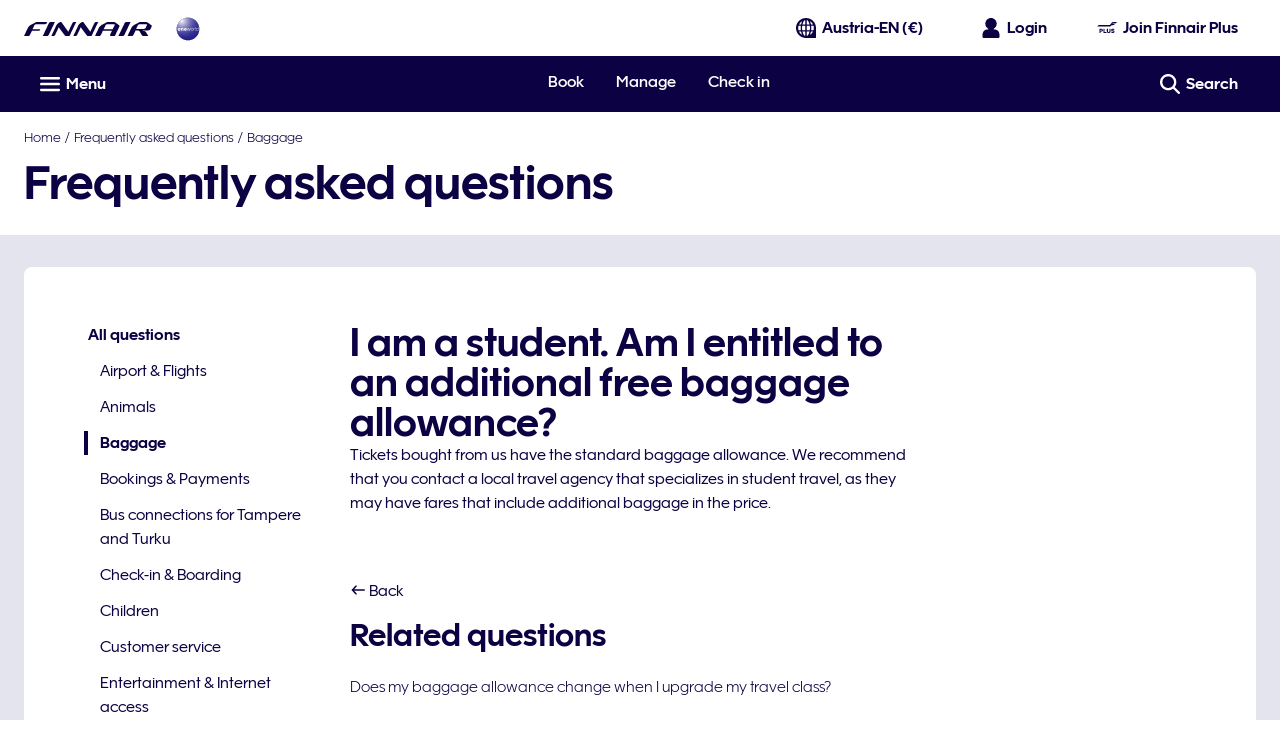

--- FILE ---
content_type: application/x-javascript
request_url: https://cdn.finnair.com/finnair-com-ux/lambda/prod/browser/chunk-JXCN5K73.js
body_size: 11585
content:
import{a as Ei,b as Ni,c as Mi,d as Pi}from"./chunk-6FQRVHRI.js";import{b as wi,e as Ai}from"./chunk-KNJWNS4V.js";import{va as Li}from"./chunk-WYDA3ICJ.js";import{Zc as xi,fd as Si,we as Ii,xe as Oi}from"./chunk-3TCTQGD6.js";import{q as le}from"./chunk-LUCTDK35.js";import{$j as jt,$k as ti,$s as se,$t as gi,A as G,Ab as u,Ac as ht,Ad as Ct,Ar as pi,Ba as ee,Bc as fe,Br as mi,Ca as ct,Cc as Oe,Cu as _i,Db as te,Dk as Xt,Eb as ft,Ef as Et,En as R,Fa as p,Fj as Vt,Gb as ut,Gd as xt,Gn as je,Hg as Nt,Hn as Ke,Hu as vi,Im as oi,In as E,Ja as F,K as lt,Ka as k,Kc as m,Lb as r,Lc as c,Lh as Rt,M as et,Mb as a,Mc as oe,N as $,Nb as s,Nc as _t,Nm as Be,Nr as qe,Ob as y,Oc as vt,Pr as ci,Pu as Ti,Qg as ue,Qu as bi,Rg as Pe,Sb as T,Sk as Zt,T as me,Tb as b,Td as ot,Ti as A,Ub as it,Vb as B,Vl as ke,Vr as di,Wm as ni,Xa as Te,Xb as M,Xk as ei,Xm as ze,Xs as He,Y as _e,Yb as f,Yk as Fe,Ys as Qe,Zb as gt,Zj as Yt,_a as be,_b as Ce,_j as Gt,a as V,ac as xe,aj as I,au as yi,b as Y,ba as q,bc as Se,cc as Le,cl as ii,cn as ri,dh as P,dj as kt,dn as Ue,ea as pt,ed as Ee,ee as z,ef as ne,eh as Mt,en as ai,f as nt,fc as ie,fd as Ne,ff as St,gc as yt,gd as C,gh as we,gj as Bt,gk as Kt,gn as Ve,ha as ce,hc as de,hh as Pt,i as J,ii as re,in as Ye,jb as n,jk as qt,k as rt,kc as h,kh as wt,kj as K,kn as Ge,la as mt,lc as L,ld as Tt,lh as Ae,li as ae,m as X,mc as v,md as x,mh as Re,mk as Wt,n as ge,nc as Ie,nj as zt,ns as We,nu as hi,o as ye,oi as Dt,pt as fi,qf as Lt,qk as Ht,r as at,ri as De,rt as ui,sa as ve,ta as N,ti as w,tk as Qt,u as he,ui as j,v as st,va as W,vb as _,vd as bt,vf as It,vh as At,vk as Jt,wb as dt,wd as Me,wi as $t,xa as Z,xi as Ft,xj as Ut,z as g,za as tt,zf as Ot,zk as $e,zn as si,zr as li,zv as Ci}from"./chunk-QIDEH5F4.js";var ro={top:[],main:[],bottom:[],template:""},Je=(()=>{class t{constructor(){this.cmsDataService=p(De),this.languageService=p(w),this.router=p(Fe),this.currentRoute$=new ye(1),this.subscriptions=new J,this.subscriptions.add(this.router.events.pipe($(e=>e instanceof Zt),q(),g(({url:e})=>e),ve(this.router.url)).subscribe(this.currentRoute$))}ngOnDestroy(){this.subscriptions=re(this.subscriptions)}getMenuItemsForProfileType(e){let i=e===A.FPLUS?"fragments.plusNavigation.url":"fragments.accountNavigation.url";return this.fetchMenu(i)}getActiveMenuItemTitle(e){if(e)return e.pipe(g(i=>((i||[]).find(o=>o.active)||{}).teaserTitle||""))}fetchMenu(e){return G([this.languageService.translate(e).pipe(N(i=>i?this.cmsDataService.getFragmentJson(i):he(ro))),this.currentRoute$]).pipe(g(([i,o])=>(i.top.forEach(d=>{d.active=d.link===o.replace(/\?.*|(#.*)$/,"")}),i.top.filter(({link:d})=>!d.includes(R.TIER_PROGRESS_AND_BENEFITS)))),q(),z())}static{this.\u0275fac=function(i){return new(i||t)}}static{this.\u0275prov=ee({token:t,factory:t.\u0275fac})}}return t})();var S={};nt(S,{fetchTrips:()=>Di,setTrips:()=>Ri});var Ri=ue("[TripActions] SetTrips",Pe()),Di=ue("[TripActions] FetchTrips"),On=void 0;var Xe={};nt(Xe,{setDismissed:()=>$i});var $i=ue("[MilestoneActions] setDismissed",Pe()),Nn=void 0;var pe=(()=>{class t{constructor(){this.http=p(xt),this.orderPreviewsService=p(wi),this.store$=p(P),this.configService=p(ae),this.accessToken$=this.store$.pipe(zt(),ce(Boolean)),this.profile$=this.store$.pipe(K(),ce(Boolean))}getTrips(){return this.orderPreviewsService.getUpcomingTrips().pipe(g(e=>this.mapFetchOrderPreviewsResponse(e.orderPreviews,e.locations)),z())}addTrip(e){return G([this.accessToken$,this.profile$]).pipe(N(([i,o])=>{let d=`${this.configService.cfg.bookingServiceUrl}/booking/${e}/${o.lastname}/addFrequentFlyer`,U=this.configService.cfg.bookingServiceApiKey,Q={headers:new Ct({oauth_token:i,"X-Api-Key":U,"Content-Type":"application/json"})},Ze={firstName:o.firstname,frequentFlyerNumber:o.memberNumber};return this.http.post(d,Ze,Q)}),g(i=>{if(i.status.message==="OK")return i;throw new Error("Error when adding booking")}),me(i=>st(()=>i)))}verifyAddedTrip(e){return this.getTrips().pipe(Z(i=>{this.store$.dispatch(S.setTrips({trips:i,status:E.OK}))}),g(i=>i.some(o=>o.recLoc===e)),me(()=>(this.store$.dispatch(S.setTrips({trips:[],status:E.ERROR})),he(!1))))}mapFetchOrderPreviewsResponse(e,i){return e?.map(o=>({passengers:[{lastName:o.lastName}],journeys:this.mapBoundPreviewsToJourneys(o,i),lastName:o.lastName,recLoc:o.id}))||[]}mapBoundPreviewsToJourneys(e,i){return e.bounds?.map(o=>{let d=i[o.departure.locationCode],U=i[o.arrival.locationCode];return{passengerAmount:e.numberOfTravelers,departure:{airport:o.departure.locationCode,airportName:d.name,municipality:d.cityName,scheduledDateTime:o.departure.dateTime},arrival:{airport:o.arrival.locationCode,airportName:U.name,municipality:U.cityName,scheduledDateTime:o.arrival.dateTime},recLoc:e.id}})||[]}static{this.\u0275fac=function(i){return new(i||t)}}static{this.\u0275prov=ee({token:t,factory:t.\u0275fac})}}return t})();var po=["expandNav"],Fi=t=>({menuItems:t}),mo=(t,l)=>({"active nordic-blue-900-text bold-type link-hover":t,"nordic-blue-900-text":l});function co(t,l){t&1&&it(0)}function fo(t,l){if(t&1&&(a(0,"nav"),m(1,"async"),a(2,"ul",6),u(3,co,1,0,"ng-container",7),s()()),t&2){let e=f().ngIf,i=f(),o=ie(3);te("aria-label",c(1,3,i.activeMenuItemTitle$)),n(3),r("ngTemplateOutlet",o)("ngTemplateOutletContext",fe(5,Fi,e))}}function uo(t,l){t&1&&it(0)}function go(t,l){if(t&1&&(a(0,"fin-expand",8,1)(2,"div",9)(3,"div",10)(4,"div",11),h(5),m(6,"async"),s()(),y(7,"fcom-icon",12),m(8,"async"),s(),a(9,"div",13)(10,"nav"),m(11,"async"),a(12,"ul",14),u(13,uo,1,0,"ng-container",7),s()()()()),t&2){let e=ie(1),i=f().ngIf,o=f(),d=ie(3);r("key","loyalty-section-nav")("id","loyalty-section-mobile-nav"),n(5),v(" ",c(6,9,o.activeMenuItemTitle$)," "),n(2),de("rotate-active",c(8,11,e.isOpen$)),r("name",o.SvgLibraryIcon.CHEVRON_DOWN),n(3),te("aria-label",c(11,13,o.activeMenuItemTitle$)),n(3),r("ngTemplateOutlet",d)("ngTemplateOutletContext",fe(15,Fi,i))}}function yo(t,l){if(t&1&&(a(0,"div",3),u(1,fo,4,7,"nav",4)(2,go,14,17,"fin-expand",5),s()),t&2){let e=f();de("dn-laptop-down",!e.mobile)("dn-laptop-up",e.mobile),n(),r("ngIf",!e.mobile),n(),r("ngIf",e.mobile)}}function ho(t,l){if(t&1&&y(0,"fcom-icon",18),t&2){let e=f(3);r("name",e.SvgLibraryIcon.EXTERNAL_TAB)}}function _o(t,l){if(t&1){let e=B();a(0,"li")(1,"a",16),M("click",function(){let o=F(e).$implicit,d=f(2);return k(d.mobile?d.toggleDetails(o.external):null)}),h(2),u(3,ho,1,1,"fcom-icon",17),s()()}if(t&2){let e=l.$implicit;n(),r("ngClass",Oe(7,mo,e.active,!e.active))("finLink",e.link)("external",e.external),te("aria-current",e.active?"page":null)("target",e.openInNewTab?"_blank":""),n(),v(" ",e.teaserTitle," "),n(),r("ngIf",e.external)}}function vo(t,l){if(t&1&&u(0,_o,4,10,"li",15),t&2){let e=l.menuItems;r("ngForOf",e)}}var ki=(()=>{class t{constructor(){this.loyaltyNavigationService=p(Je),this.SvgLibraryIcon=ne,this.mobile=!1,this.profileType=A.FPLUS}ngOnInit(){this.profileType!==A.CORPORATE&&this.profileType!==A.FINNAIR_ACCOUNT&&(this.menuItems$=this.loyaltyNavigationService.getMenuItemsForProfileType(this.profileType)),this.activeMenuItemTitle$=this.loyaltyNavigationService.getActiveMenuItemTitle(this.menuItems$)}toggleDetails(e){!e&&this.expandNav&&this.expandNav.toggleDetails()}static{this.\u0275fac=function(i){return new(i||t)}}static{this.\u0275cmp=_({type:t,selectors:[["fin-loyalty-section-navigation"]],viewQuery:function(i,o){if(i&1&&xe(po,5),i&2){let d;Se(d=Le())&&(o.expandNav=d.first)}},inputs:{mobile:"mobile",profileType:"profileType"},standalone:!1,decls:4,vars:3,consts:[["itemList",""],["expandNav",""],["data-elastic-exclude","",3,"dn-laptop-down","dn-laptop-up",4,"ngIf"],["data-elastic-exclude",""],[4,"ngIf"],["class","loyalty-nav-accordion relative block fill padding-left-gutter padding-right-gutter",3,"key","id",4,"ngIf"],[1,"no-list-style","ps-large-bottom","nordic-blue-900-text"],[4,"ngTemplateOutlet","ngTemplateOutletContext"],[1,"loyalty-nav-accordion","relative","block","fill","padding-left-gutter","padding-right-gutter",3,"key","id"],["tabindex","-1",1,"trigger","flex","flex--center","pr-xsmall-y"],[1,"flex-1"],[1,"flex","flex--start","nordic-blue-900-text","transform-none","font-body-1","bold-type"],[1,"flex-1","flex--nogrow","rotate","icon-small","nordic-blue-900-text",3,"name"],[1,"content"],[1,"loyalty-nav-accordion-items","no-list-style","ps-large","nordic-blue-900-text","grey-50-bg"],[4,"ngFor","ngForOf"],[1,"loyalty-nav-item","ps-large-x","mr-xxsmall-y","no-decoration","flex","flex--middle",3,"click","ngClass","finLink","external"],["class","icon-medium",3,"name",4,"ngIf"],[1,"icon-medium",3,"name"]],template:function(i,o){i&1&&(u(0,yo,3,6,"div",2),m(1,"async"),u(2,vo,1,1,"ng-template",null,0,vt)),i&2&&r("ngIf",c(1,1,o.menuItems$))},dependencies:[Ee,Ne,C,Tt,_i,Be,ze,x],styles:["@media only screen and (min-width: 1024px){.loyalty-nav[_ngcontent-%COMP%]{margin-bottom:4rem}}.loyalty-nav-item[_ngcontent-%COMP%]{border-left:solid .2rem transparent}.loyalty-nav-item[_ngcontent-%COMP%]:hover, .loyalty-nav-item.active[_ngcontent-%COMP%]{border-left-color:#0c0243}@media only screen and (max-width: 599px){.loyalty-nav-accordion[_ngcontent-%COMP%]{margin-top:0}}.loyalty-nav-accordion[_ngcontent-%COMP%]     .expand-container{backface-visibility:hidden}.loyalty-nav-accordion[_ngcontent-%COMP%]   .trigger[_ngcontent-%COMP%]{border-bottom:solid .05rem #fff;border-top:solid .05rem #fff;min-height:2rem}@media only screen and (max-width: 1023px){.loyalty-nav-accordion-items[_ngcontent-%COMP%]{border-bottom:solid .05rem #fff}}"]})}}return t})();var Bi=Pt(Ke),zi=we(Bi,t=>t.trips),bo=we(Bi,t=>t.milestones),Co=we(bo,t=>t.dismissedWithPoints),nr=()=>rt(kt(Co),q());var Io=()=>({closeAriaLabel:"plus.profile.closeNotification"}),Oo=(t,l)=>({name:t,position:l});function Eo(t,l){if(t&1&&(a(0,"div",3)(1,"p"),h(2),m(3,"finLocalization"),s(),y(4,"fcom-loader",4),s()),t&2){let e=f();n(2),L(c(3,2,"myTrips.table.loading")),n(2),r("loaderType",e.LoaderTheme.INLINE_TEXT)}}function No(t,l){if(t&1){let e=B();a(0,"fcom-notification",7),M("closeClick",function(){F(e);let o=f(2);return k(o.status=o.Status.INITIAL)}),h(1),m(2,"finLocalization"),s()}if(t&2){let e=f(2);r("theme",e.NotificationTheme.ALERT)("layout",e.NotificationLayout.BLOCK)("iconName",e.SvgLibraryIcon.INFO)("isClosable",!0)("i18n",ht(8,Io)),n(),v(" ",c(2,6,"myTrips.table.error")," ")}}function Mo(t,l){if(t&1&&(a(0,"tr",16)(1,"td",17)(2,"div",18)(3,"span",19),h(4),m(5,"finDateFormat"),s(),a(6,"span",20)(7,"span",21),h(8),s()(),a(9,"span",22)(10,"span",21),h(11),m(12,"finPluralLocalization"),s()()()(),a(13,"td",23)(14,"span",24)(15,"span",25)(16,"span",26),h(17),s(),a(18,"span",27)(19,"a",28),h(20),m(21,"finLocalization"),s()()()()()()),t&2){let e=f().$implicit;n(4),L(oe(5,7,e.scheduledDateTime,"DATE")),n(4),Ie("",e.departure," - ",e.arrival),n(3),v(" ",_t(12,10,"myTrips.table.passenger",e.passengerAmount,"amount")," "),n(6),L(e.bookingRef),n(2),r("finLink",e.mmbLink),n(),L(c(21,14,"myTrips.table.viewTrip"))}}function Po(t,l){if(t&1&&(T(0),u(1,Mo,22,16,"tr",15),b()),t&2){let e=l.index,i=f(3);n(),r("ngIf",e<=i.lastVisibleIndex)}}function wo(t,l){if(t&1){let e=B();a(0,"div",29)(1,"fcom-button",30),m(2,"finLocalization"),M("clickBtn",function(){F(e);let o=f(3);return k(o.onRevealRows())}),s()()}if(t&2){let e=f(2).ngIf,i=f();n(),r("text",c(2,5,"myTrips.table.showMoreTrips"))("theme",i.ButtonTheme.LIGHT_SECONDARY_OUTLINE)("icon",Oe(7,Oo,i.SvgLibraryIcon.PLUS,i.IconPosition.RIGHT))("type",i.ButtonType.BUTTON)("disabled",e.length<=i.lastVisibleIndex+1)}}function Ao(t,l){if(t&1&&(T(0),a(1,"table",8),m(2,"finLocalization"),a(3,"thead",9)(4,"th",10),h(5),m(6,"finLocalization"),s(),a(7,"th",11),h(8),m(9,"finLocalization"),s()(),a(10,"tbody",12),u(11,Po,2,1,"ng-container",13),s()(),u(12,wo,3,10,"div",14),b()),t&2){let e=f().ngIf,i=f();n(),te("aria-label",c(2,5,"myTrips.heading")),n(4),v(" ",c(6,7,"myTrips.table.tripDetails")," "),n(3),v(" ",c(9,9,"myTrips.table.bookingRef")," "),n(3),r("ngForOf",e),n(),r("ngIf",e.length>i.visibleRows)}}function Ro(t,l){t&1&&(a(0,"p",31),h(1),m(2,"finLocalization"),s()),t&2&&(n(),v(" ",c(2,1,"myTrips.table.noTrips")," "))}function Do(t,l){if(t&1&&(T(0),u(1,No,3,9,"fcom-notification",5)(2,Ao,13,11,"ng-container",2)(3,Ro,3,3,"p",6),b()),t&2){let e=l.ngIf,i=f();n(),r("ngIf",i.status===i.Status.ERROR),n(),r("ngIf",e.length>0),n(),r("ngIf",i.status===i.Status.EMPTY)}}var D=function(t){return t[t.INITIAL=0]="INITIAL",t[t.LOADING=1]="LOADING",t[t.COMPLETE=2]="COMPLETE",t[t.EMPTY=3]="EMPTY",t[t.ERROR=4]="ERROR",t}(D||{}),Yi=(()=>{class t{constructor(){this.store$=p(P),this.languageService=p(w),this.element=p(Te),this.ButtonTheme=ri,this.ButtonType=Ue,this.IconPosition=ai,this.LoaderTheme=Ve,this.NotificationLayout=Qe,this.NotificationTheme=He,this.Status=D,this.SvgLibraryIcon=ne,this.visibleRows=15,this.ngDestroyed$=new X,this.profile$=this.store$.pipe(K(),ce()),this.memberNumber$=this.profile$.pipe(g(e=>e.memberNumber)),this.tripState$=this.store$.pipe(Mt(zi))}ngOnInit(){this.lastVisibleIndex=this.visibleRows-1,this.store$.dispatch(S.fetchTrips()),this.trips$=this.getTrips(),this.status=D.INITIAL}ngOnDestroy(){this.ngDestroyed$.next(!0)}onRevealRows(){this.lastVisibleIndex=this.lastVisibleIndex+this.visibleRows,this.revealRows()}getTrips(){return this.status=D.LOADING,G([this.tripState$,this.memberNumber$]).pipe(g(([e])=>{if(e.status===E.ERROR)this.status=D.ERROR;else if(e.status===E.OK)return this.status=D.COMPLETE,Et(this.parseOutboundJourneys(e.trips),i=>i.scheduledDateTimeUnix)||[];return[]}),Z(e=>{this.status===D.COMPLETE&&e.length>0?this.revealRows():this.status!==D.ERROR&&this.status!==D.LOADING&&(this.status=D.EMPTY)}),q((e,i)=>this.checkTripDistinction(e,i)))}parseOutboundJourneys(e){return e.map(i=>{let o=i.journeys[0];return{departure:o.departure.municipality,arrival:o.arrival.municipality,scheduledDateTime:o.departure.scheduledDateTime,scheduledDateTimeUnix:new Date(o.departure.scheduledDateTime).getTime(),passengerAmount:o.passengerAmount,bookingRef:i.recLoc,mmbLink:this.generateMmbLink(i.lastName,i.recLoc)}})}generateMmbLink(e,i){let o={lastName:e,recLoc:i};return`/${this.languageService.langValue}/${At.MANAGE_BOOKING_ROOT}?${Nt(o)}`}revealRows(){setTimeout(()=>{let e=this.element.nativeElement.querySelectorAll(".fade-up:not(.fade-up--animate)");lt(150).pipe(_e(e.length),g(i=>e[i]),W(this.ngDestroyed$)).subscribe(i=>{i.classList.add("fade-up--animate")})},0)}checkTripDistinction(e,i){return Ot(e.map(o=>o.bookingRef).sort(),i.map(o=>o.bookingRef).sort())}static{this.\u0275fac=function(i){return new(i||t)}}static{this.\u0275cmp=_({type:t,selectors:[["fin-loyalty-upcoming-trips"]],standalone:!1,decls:6,vars:7,consts:[[1,"mr-medium-b"],["aria-live","polite","class","nordic-blue-900-text font-body-1 fill align-center",4,"ngIf"],[4,"ngIf"],["aria-live","polite",1,"nordic-blue-900-text","font-body-1","fill","align-center"],[3,"loaderType"],["aria-live","assertive","class","mr-small-b",3,"theme","layout","iconName","isClosable","i18n","closeClick",4,"ngIf"],["class","mr-small-b block ms-xlarge-t",4,"ngIf"],["aria-live","assertive",1,"mr-small-b",3,"closeClick","theme","layout","iconName","isClosable","i18n"],[1,"fill"],[1,"font-body-1"],["scope","col",1,"nordic-blue-900-text","bold-type","pr-xsmall-b","white-bg","align-left","valign-bottom"],["scope","col",1,"nordic-blue-900-text","bold-type","pr-medium-l","pr-xsmall-b","white-bg","align-right","valign-bottom"],[1,"border-top"],[4,"ngFor","ngForOf"],["class","ms-large-t ms-xxlarge-b flex flex--middle flex--end",4,"ngIf"],["class","border-bottom font-body-1 light-type fade-up",4,"ngIf"],[1,"border-bottom","font-body-1","light-type","fade-up"],[1,"ps-small-y"],[1,"details","flex"],[1,"date","inline-block","mr-small-r"],[1,"bound","mr-small-r","flex"],[1,"truncate","overflow-hidden"],[1,"pax-amount","flex"],[1,"pr-medium-l","ps-small-y","align-right"],[1,"inline-block"],[1,"pnr-link","flex","flex--middle"],["data-hj-suppress","",1,"pnr","mr-small-r","align-left"],[1,"flex","flex--middle"],[1,"nordic-blue-900-text","medium-type",3,"finLink"],[1,"ms-large-t","ms-xxlarge-b","flex","flex--middle","flex--end"],[3,"clickBtn","text","theme","icon","type","disabled"],[1,"mr-small-b","block","ms-xlarge-t"]],template:function(i,o){i&1&&(a(0,"p",0),h(1),m(2,"finLocalization"),s(),u(3,Eo,5,4,"div",1)(4,Do,4,3,"ng-container",2),m(5,"async")),i&2&&(n(),L(c(2,3,"myTrips.table.intro")),n(2),r("ngIf",o.status===o.Status.LOADING),n(),r("ngIf",c(5,5,o.trips$)))},dependencies:[Ne,C,Be,Ge,Ye,se,x,$e,j,$t],styles:[".date[_ngcontent-%COMP%]{min-width:4.5rem}@media only screen and (min-width: 600px){.bound[_ngcontent-%COMP%]{width:7.5rem}}@media only screen and (min-width: 1600px){.bound[_ngcontent-%COMP%]{width:8.75rem}}@media only screen and (min-width: 600px){.pax-amount[_ngcontent-%COMP%]{max-width:5.5rem;min-width:4.5rem}}@media only screen and (max-width: 599px){.details[_ngcontent-%COMP%]{flex-direction:column}}@media only screen and (max-width: 599px){.pnr-link[_ngcontent-%COMP%]{align-items:flex-end;flex-direction:column}.pnr-link[_ngcontent-%COMP%]   .pnr[_ngcontent-%COMP%]{margin-right:0;text-align:right}}.fade-up[_ngcontent-%COMP%]{opacity:0;transform:translateY(100%);transition:all .5s ease}.fade-up--animate[_ngcontent-%COMP%]{opacity:1;transform:translateY(0)}"]})}}return t})();function Fo(t,l){if(t&1){let e=B();a(0,"fcom-floating-input",10),m(1,"finLocalization"),m(2,"finLocalization"),m(3,"async"),M("blur",function(){F(e);let o=f();return k(o.hideError=!1)}),s()}if(t&2){let e=f();r("type","text")("label",c(1,6,"SERVICE_FORMS.serviceForms.fields.reservationNumber.label"))("placeholder",c(2,8,"SERVICE_FORMS.serviceForms.fields.reservationNumber.placeholder"))("required",!0)("validationMessages",c(3,10,e.validationMessages$))("hideError",e.hideError)}}function ko(t,l){if(t&1&&(a(0,"div",11),y(1,"fcom-loader",12),s()),t&2){let e=f();n(),r("loaderType",e.LoaderTheme.INLINE)}}function Bo(t,l){if(t&1&&(a(0,"fcom-notification",13),h(1),m(2,"finLocalization"),s()),t&2){let e=f();r("theme",e.formStatus===e.FormStatus.ERROR?e.NotificationTheme.ALERT:e.NotificationTheme.INFO)("iconName",e.formStatus===e.FormStatus.ERROR?e.SvgLibraryIcon.INFO:e.SvgLibraryIcon.CHECKMARK),n(),v(" ",c(2,3,e.messageLabel)," ")}}var Gi=(()=>{class t{constructor(){this.formBuilder=p(Qt),this.languageService=p(w),this.paxTripService=p(pe),this.FormStatus=le,this.ButtonType=Ue,this.NotificationTheme=He,this.LoaderTheme=Ve,this.SvgLibraryIcon=ne,this.hideError=!0,this.formStatus=le.INITIAL,this.ngDestroyed$=new X,this.validationMessages$=this.languageService.translate("SERVICE_FORMS.serviceForms.fields.reservationNumber").pipe(g(({pattern:e,required:i})=>({pattern:e,required:i})))}ngOnInit(){this.form=this.formBuilder.group({bookingReference:["",[Si(),Yt.required]]})}ngOnDestroy(){this.ngDestroyed$.next(!0)}onSubmit(){this.form.valid&&(this.formStatus=le.LOADING,this.paxTripService.addTrip(this.form.controls.bookingReference.value).pipe(N(e=>this.paxTripService.verifyAddedTrip(this.form.controls.bookingReference.value).pipe(g(i=>{if(!i)throw new Error("Added trip not found on the bookings list");return i&&e}))),W(this.ngDestroyed$)).subscribe({next:()=>{this.formStatus=le.COMPLETE,this.messageLabel="myTrips.addTrips.successMessage"},error:e=>{this.formStatus=le.ERROR;let i="myTrips.addTrips.errorMessage";e?.error?.status&&(e.error.status.message===je.BOOKING_NOT_FOUND||e.error.status.message===je.PASSENGER_NOT_FOUND?i="myTrips.addTrips.notFoundMessage":e.error.status.message===je.GROUP_BOOKING&&(i="myTrips.addTrips.groupBookingMessage")),this.messageLabel=i}}))}static{this.\u0275fac=function(i){return new(i||t)}}static{this.\u0275cmp=_({type:t,selectors:[["fin-loyalty-add-trips"]],standalone:!1,decls:16,vars:15,consts:[[1,"custom-decorated-heading","nordic-blue-900-text","font-heading-3","mr-small-b","pr-large-t"],[1,"mr-medium-b"],[1,"ps-medium-b",3,"ngSubmit","formGroup"],[1,"grid-col-12","ps-clear"],[1,"col-1-12","sm-col-1-8"],["formControlName","bookingReference",3,"type","label","placeholder","required","validationMessages","hideError","blur",4,"ngIf"],["class","relative loader",4,"ngIf"],[1,"col-1-12","sm-col-9-12"],[3,"type","disabled","text"],["aria-live","polite","class","pr-small-y pr-clear-t mr-clear block",3,"theme","iconName",4,"ngIf"],["formControlName","bookingReference",3,"blur","type","label","placeholder","required","validationMessages","hideError"],[1,"relative","loader"],[3,"loaderType"],["aria-live","polite",1,"pr-small-y","pr-clear-t","mr-clear","block",3,"theme","iconName"]],template:function(i,o){i&1&&(a(0,"div")(1,"h2",0),h(2),m(3,"finLocalization"),s(),a(4,"p",1),h(5),m(6,"finLocalization"),s(),a(7,"form",2),M("ngSubmit",function(){return o.onSubmit()}),a(8,"div",3)(9,"div",4),u(10,Fo,4,12,"fcom-floating-input",5)(11,ko,2,1,"div",6),s(),a(12,"div",7),y(13,"fcom-button",8),m(14,"finLocalization"),s()()(),u(15,Bo,3,5,"fcom-notification",9),s()),i&2&&(n(2),v(" ",c(3,9,"myTrips.addTrips.title")," "),n(3),L(c(6,11,"myTrips.addTrips.description")),n(2),r("formGroup",o.form),n(3),r("ngIf",o.formStatus===o.FormStatus.INITIAL||o.formStatus===o.FormStatus.COMPLETE||o.formStatus===o.FormStatus.ERROR),n(),r("ngIf",o.formStatus===o.FormStatus.LOADING),n(2),r("type",o.ButtonType.SUBMIT)("disabled",!o.form.valid||o.formStatus===o.FormStatus.LOADING)("text",c(14,13,"myTrips.addTrips.addButton")),n(2),r("ngIf",o.formStatus===o.FormStatus.COMPLETE||o.formStatus===o.FormStatus.ERROR))},dependencies:[C,Kt,Gt,jt,Ht,qt,Wt,Ge,si,Ye,se,x,j],styles:['.custom-decorated-heading[_ngcontent-%COMP%]{position:relative}.custom-decorated-heading[_ngcontent-%COMP%]:before{background:#41bd76;content:"";display:block;height:.2rem;max-width:10rem;position:absolute;top:0;width:75%}.custom-decorated-heading--heather-700[_ngcontent-%COMP%]:before{background:#7e1f89}.custom-decorated-heading--birch-300[_ngcontent-%COMP%]:before{background:#3d8083}.custom-decorated-heading--nordic-blue-900[_ngcontent-%COMP%]:before{background:#0c0243}']})}}return t})();function Uo(t,l){if(t&1){let e=B();a(0,"fcom-notification",2),M("closeClick",function(){F(e);let o=f(4);return k(o.onCloseNotification())}),h(1),s()}if(t&2){let e=f().ngIf,i=f(3);r("layout",i.NotificationLayout.EDGE_TO_EDGE)("isClosable",!0),n(),v(" ",e.message," ")}}function Vo(t,l){if(t&1&&(T(0),u(1,Uo,2,3,"fcom-notification",1),b()),t&2){let e=l.ngIf;n(),r("ngIf",!e.hidden)}}function Yo(t,l){if(t&1&&(T(0),u(1,Vo,2,1,"ng-container",0),m(2,"async"),b()),t&2){let e=f(2);n(),r("ngIf",c(2,1,e.notificationData$))}}function Go(t,l){if(t&1&&(T(0),u(1,Yo,3,3,"ng-container",0),m(2,"async"),b()),t&2){let e=f();n(),r("ngIf",c(2,1,e.profileTier$))}}var ji="loyalty-global-notification-closed",Ki=(()=>{class t{constructor(){this.store$=p(P),this.storageService=p(Vt),this.finLocalization=p(j),this.destroy$=new X,this.NotificationLayout=Qe,this.ProfileTier=I,this.ProfileType=A,this.showNotification$=new ge(!1),this.profileTier$=this.store$.pipe(K(),mt("tier"),W(this.destroy$)),this.profileType$=this.store$.pipe(Bt(),_e(1)),this.notificationData$=G([this.profileTier$,this.showNotification$]).pipe(g(([e,i])=>{let o="true",d="";switch(e){case I.BASIC:case I.JUNIOR:o=this.finLocalization.transform("LOYALTY.notification.global.generalTier.hidden"),d=this.finLocalization.transform("LOYALTY.notification.global.generalTier.message");break;case I.SILVER:o=this.finLocalization.transform("LOYALTY.notification.global.silverTier.hidden"),d=this.finLocalization.transform("LOYALTY.notification.global.silverTier.message");break;case I.GOLD:o=this.finLocalization.transform("LOYALTY.notification.global.goldTier.hidden"),d=this.finLocalization.transform("LOYALTY.notification.global.goldTier.message");break;case I.PLATINUM:o=this.finLocalization.transform("LOYALTY.notification.global.platinumTier.hidden"),d=this.finLocalization.transform("LOYALTY.notification.global.platinumTier.message");break;case I.LUMO:o=this.finLocalization.transform("LOYALTY.notification.global.platinumLumoTier.hidden"),d=this.finLocalization.transform("LOYALTY.notification.global.platinumLumoTier.message");break}return{hidden:!i||o!=="false"||!d,message:d}}),W(this.destroy$))}ngOnInit(){this.showNotification$.next((this.storageService.LOCAL.get(ji)||"false")==="false")}onCloseNotification(){this.storageService.LOCAL.set(ji,!0),this.showNotification$.next(!1)}onDestroy(){this.destroy$.next(!0),this.destroy$.complete()}static{this.\u0275fac=function(i){return new(i||t)}}static{this.\u0275cmp=_({type:t,selectors:[["fin-loyalty-global-notification"]],standalone:!1,decls:2,vars:3,consts:[[4,"ngIf"],["class","notification","data-testid","loyalty-global-notification",3,"layout","isClosable","closeClick",4,"ngIf"],["data-testid","loyalty-global-notification",1,"notification",3,"closeClick","layout","isClosable"]],template:function(i,o){i&1&&(u(0,Go,3,3,"ng-container",0),m(1,"async")),i&2&&r("ngIf",c(1,1,o.profileType$)===o.ProfileType.FPLUS)},dependencies:[C,se,x],encapsulation:2})}}return t})();var qi=(()=>{class t{constructor(){this.fragmentService=p(di),this.PromoTheme=gi,this.promoCta$=et,this.promoData$=et}ngOnInit(){this.promoData$=this.fragmentService.getFragment("LOYALTY.fragments.announcementCard.url"),this.promoCta$=this.promoData$.pipe(g(e=>e?.related[0]),$(Lt),g(e=>Y(V({},e.target),{title:e.teaserTitle})))}static{this.\u0275fac=function(i){return new(i||t)}}static{this.\u0275cmp=_({type:t,selectors:[["fin-announcement-card"]],standalone:!1,decls:3,vars:9,consts:[[1,"promo-card-container"],[3,"imageData$","data$","ctaData$","aspectRatio","isTextOnTop","theme"]],template:function(i,o){i&1&&(a(0,"div",0),y(1,"fcom-promo-card",1),m(2,"finMap"),s()),i&2&&(n(),r("imageData$",oe(2,6,o.promoData$,"picture"))("data$",o.promoData$)("ctaData$",o.promoCta$)("aspectRatio","4x3")("isTextOnTop",!0)("theme",o.PromoTheme.FULL_BG))},dependencies:[yi,Xt],styles:[".promo-card-container[_ngcontent-%COMP%]{height:16rem}"]})}}return t})();var Wi=t=>{if(t){if(t.length!==9||/^\d+$/.test(t)===!1)return t}else return"";return t.replace(/\B(?=(\d{3})+(?!\d))/g," ")};var qo=["plusCard"],Wo=t=>({"white-text":t});function Ho(t,l){if(t&1&&(a(0,"div",15),y(1,"fcom-image",16),s()),t&2){let e=l.ngIf;n(),r("imageData",e)("scale",!1)("ratio","ORIGINAL")("alt",e.alt)}}function Qo(t,l){if(t&1&&(a(0,"div",17),y(1,"fcom-image",16),s()),t&2){let e=l.ngIf;n(),r("imageData",e)("scale",!1)("ratio","ORIGINAL")("alt",e.alt)}}function Jo(t,l){if(t&1&&(a(0,"span",18),h(1),m(2,"finLocalization"),m(3,"finDateFormat"),s()),t&2){let e=f().ngIf;n(),Ie("",c(2,2,"plus.dashboard.expires")," ",oe(3,4,e.cardExpirationDate,"DATE")," ")}}function Xo(t,l){if(t&1&&(T(0),a(1,"div",2,0),m(3,"async"),a(4,"div",3)(5,"div",4)(6,"div",5)(7,"span",6),h(8),s(),y(9,"br"),a(10,"span",7),h(11),s()(),a(12,"div",8)(13,"span",9),h(14),s()()(),a(15,"div",10),u(16,Ho,2,4,"div",11),m(17,"async"),u(18,Qo,2,4,"div",12),m(19,"async"),s(),y(20,"fcom-icon",13),s()(),u(21,Jo,4,7,"span",14),b()),t&2){let e=l.ngIf,i=f();n(),yt("font-size",c(3,12,i.fontSize$),"px"),n(4),r("ngClass",fe(18,Wo,!e.isStartingTier)),n(3),L(e.cardTierFullName),n(3),L(e.memberNumberFormatted),n(3),L(e.firstName+" "+e.lastName),n(2),r("ngIf",c(17,14,i.aviosLogo$)),n(2),r("ngIf",c(19,16,i.oneworldLogo$)),n(2),r("category",i.IconLibrary.CUSTOM)("dataTestId","plus-card-bg")("name",i.TIER_DATA_MAP[e.cardTier]==null?null:i.TIER_DATA_MAP[e.cardTier].cardIcon),n(),r("ngIf",i.showCardExpirationDateIfApplicable&&!e.isStartingTier&&!e.cardLifetimeTierFlag)}}var Hi=(()=>{class t{constructor(){this.store$=p(P),this.host=p(Te),this.loyaltyTierService=p(We),this.cmsDataService=p(De),this.platform=p(be),this.languageService=p(w),this.AspectRatios=fi,this.IconLibrary=St,this.ProfileTier=I,this.BASE_WIDTH=327,this.BASE_FONT_SIZE=16,this.TIER_DATA_MAP=ke,this.fontSize$=new ge(this.BASE_FONT_SIZE),this.showCardExpirationDateIfApplicable=!0}ngOnInit(){let e=this.store$.pipe(K(),z()),i=e.pipe(N(o=>{let d=o.cardTier===I.BASIC||o.cardTier===I.JUNIOR?ot.FINNAIR_AVIOS_KEYLINE_NAVY:ot.FINNAIR_AVIOS_KEYLINE_WHITE,U=[d,ke[o.tier]?.oneworldLogo].filter(Boolean);return this.cmsDataService.getPicturesByTaxonomyTags(U,this.languageService.langValue,this.languageService.localeValue).pipe(g(Q=>Y(V({},Q),{aviosLogoName:Q[d]})))}),z());this.aviosLogo$=i.pipe(g(o=>o?.aviosLogoName)),this.oneworldLogo$=i.pipe(tt(e),g(([o,d])=>o[ke[d.tier]?.oneworldLogo])),this.plusCardData$=this.loyaltyTierService.getMemberTierDetails().pipe(tt(e),g(([{cardTier:o,cardTierFullName:d,isStartingTier:U,cardLifetimeTierFlag:Q,cardExpirationDate:Ze},{memberNumber:io,firstname:oo,lastname:no}])=>({cardTier:o,cardTierFullName:d,isStartingTier:U,cardLifetimeTierFlag:Q,cardExpirationDate:Ze,memberNumberFormatted:Wi(io),firstName:oo,lastName:no}))),Me(this.platform)&&(this.resizeObserver=new ResizeObserver(o=>{this.fontSize$.next(this.BASE_FONT_SIZE*o[0].contentRect.width/this.BASE_WIDTH)}),this.resizeObserver.observe(this.host.nativeElement))}ngOnDestroy(){this.resizeObserver&&this.resizeObserver.disconnect()}static{this.\u0275fac=function(i){return new(i||t)}}static{this.\u0275cmp=_({type:t,selectors:[["fcom-plus-card"]],viewQuery:function(i,o){if(i&1&&xe(qo,5),i&2){let d;Se(d=Le())&&(o.plusCardElementRef=d.first)}},inputs:{showCardExpirationDateIfApplicable:"showCardExpirationDateIfApplicable"},standalone:!1,decls:2,vars:3,consts:[["plusCard",""],[4,"ngIf"],["data-testid","plus-card",1,"plus-card","relative"],[1,"absolute","top-left","fill","grow"],[1,"content","absolute","fill","grow","flex","flex--column","white-text",3,"ngClass"],[1,"align-center","light-type"],["data-testid","card-tier-full-name",1,"plus-card-tier-name"],["data-testid","member-number-formatted",1,"plus-card-member-number"],[1,"plus-card-member-name","flex","flex-1","flex--align-end"],[1,"overflow-hidden"],["data-testid","logos",1,"logos","absolute","fill","flex","flex--end"],["class","avios-logo",4,"ngIf"],["class","oneworld-logo",4,"ngIf"],[3,"category","dataTestId","name"],["class","block font-body-1 grey-500-text regular-type ms-small-t","data-testid","card-expiration-date",4,"ngIf"],[1,"avios-logo"],[3,"imageData","scale","ratio","alt"],[1,"oneworld-logo"],["data-testid","card-expiration-date",1,"block","font-body-1","grey-500-text","regular-type","ms-small-t"]],template:function(i,o){i&1&&(u(0,Xo,22,20,"ng-container",1),m(1,"async")),i&2&&r("ngIf",c(1,1,o.plusCardData$))},dependencies:[Ee,C,ui,ze,x,$e,j],styles:["[_nghost-%COMP%]{display:block}.plus-card[_ngcontent-%COMP%]{padding-top:63.61%}.plus-card[_ngcontent-%COMP%]   .logos[_ngcontent-%COMP%]   .avios-logo[_ngcontent-%COMP%]{margin:1em 1em 0 0;width:2.5em}.plus-card[_ngcontent-%COMP%]   .logos[_ngcontent-%COMP%]   .oneworld-logo[_ngcontent-%COMP%]{width:3.56em}.plus-card[_ngcontent-%COMP%]   fcom-icon[_ngcontent-%COMP%]{height:100%;width:100%}.plus-card[_ngcontent-%COMP%]   .content[_ngcontent-%COMP%]{padding:4.625em 1em 1em}.plus-card[_ngcontent-%COMP%]   .content[_ngcontent-%COMP%]   div[_ngcontent-%COMP%]:first-child{line-height:1.9925em}.plus-card[_ngcontent-%COMP%]   .content[_ngcontent-%COMP%]   .plus-card-tier-name[_ngcontent-%COMP%]{font-size:1.375em}.plus-card[_ngcontent-%COMP%]   .content[_ngcontent-%COMP%]   .plus-card-member-number[_ngcontent-%COMP%]{font-size:2em;letter-spacing:.1875em}.plus-card[_ngcontent-%COMP%]   .content[_ngcontent-%COMP%]   .plus-card-member-name[_ngcontent-%COMP%]   span[_ngcontent-%COMP%]{font-size:1em;text-overflow:ellipsis}"],changeDetection:0})}}return t})();var en=[[["","contentLeft",""]],"*",[["","benefitBanner",""]]],tn=["[contentLeft]","*","[benefitBanner]"];function on(t,l){t&1&&y(0,"fcom-plus-card",9)}function nn(t,l){t&1&&y(0,"fin-announcement-card",10)}var Qi=(()=>{class t{constructor(){this.profileType=A.FPLUS,this.showPlusCard=!1,this.showAnnouncementCard=!1}static{this.\u0275fac=function(i){return new(i||t)}}static{this.\u0275cmp=_({type:t,selectors:[["fin-loyalty-view"]],inputs:{pageTitle:"pageTitle",profileType:"profileType",showPlusCard:"showPlusCard",showAnnouncementCard:"showAnnouncementCard"},standalone:!1,ngContentSelectors:tn,decls:16,vars:4,consts:[[3,"mobile"],[1,"grid-col-12","pr-large-b","pr-medium-t","padding-left-gutter","padding-right-gutter","grid-max-width","center","ng-star-inserted"],["data-testid","loyalty-view-page-title",1,"col-1-12","font-heading-2","nordic-blue-900-text","bold-type"],[1,"grid-col-12","grid-max-width","padding-left-gutter","padding-right-gutter","center"],[1,"col-1-12","md-col-1-3","dn-laptop-down"],["class","ms-xxlarge-b",4,"ngIf"],["class","ms-xxlarge-t block",4,"ngIf"],[1,"col-1-12","md-col-4-12"],[1,"ms-large-t"],[1,"ms-xxlarge-b"],[1,"ms-xxlarge-t","block"]],template:function(i,o){i&1&&(gt(en),T(0),y(1,"fin-loyalty-section-navigation",0),a(2,"div")(3,"div",1)(4,"div",2),h(5),s()(),a(6,"div",3)(7,"div",4),u(8,on,1,0,"fcom-plus-card",5),y(9,"fin-loyalty-section-navigation"),u(10,nn,1,0,"fin-announcement-card",6),Ce(11),s(),a(12,"div",7),Ce(13,1),s()(),a(14,"div",8),Ce(15,2),s()(),b()),i&2&&(n(),r("mobile",!0),n(4),v(" ",o.pageTitle," "),n(3),r("ngIf",o.showPlusCard),n(2),r("ngIf",o.showAnnouncementCard))},dependencies:[C,ki,qi,Hi],styles:["@media only screen and (min-width: 1024px){.section-title[_ngcontent-%COMP%]{padding-top:0}}@media only screen and (max-width: 1023px){.section-title[_ngcontent-%COMP%]{padding-left:0;padding-right:0}}"]})}}return t})();function an(t,l){t&1&&y(0,"fin-qualtrics-embedded-page-feedback",4),t&2&&r("pageType","myFplus")}var sn=[`${R.PLUS}/${R.ERROR}`,`${R.PLUS}/${R.CAMPAIGN_ENROLL}`],Da=(()=>{class t{constructor(){this.navigationMenuService=p(li),this.router=p(Fe),this.scrollService=p(mi),this.cmsTemplateService=p(qe),this.breadcrumbService=p(ci),this.configService=p(ae),this.platform=p(be),this.subscriptions=new J,this.path$=new ye(1),this.enablePageFeedback=!1,this.subscriptions.add(this.router.events.pipe($(ii),$(()=>Me(this.platform)),g(e=>e.url.replace(/\(.*\)/,"")),ve(this.router.routerState.snapshot.url),z()).subscribe(e=>{this.scrollService.scrollTop(),this.path$.next(Rt(e,this.configService.cfg))})),this.isFooterOpen$=this.navigationMenuService.isFooterOpen$}ngOnInit(){this.subscriptions.add(this.path$.pipe($(e=>!sn.some(i=>e.endsWith(i))),N(e=>this.cmsTemplateService.load(e)),g(e=>e?.header?.[0]?.navigationPathList),$(It)).subscribe(e=>this.breadcrumbService.setBreadcrumbNormal(e))),this.configService.cfg.enableQualtricsPageFeedback&&(this.enablePageFeedback=!0)}ngOnDestroy(){this.subscriptions=re(this.subscriptions)}static{this.\u0275fac=function(i){return new(i||t)}}static{this.\u0275cmp=_({type:t,selectors:[["fin-loyalty-layout"]],standalone:!1,decls:11,vars:6,consts:[["main",""],[3,"main"],["name","header"],["role","main"],[3,"pageType"],["name","footer"]],template:function(i,o){if(i&1&&(y(0,"fin-skip-link",1)(1,"fin-cms-global-disruption-banner")(2,"fin-loyalty-global-notification")(3,"router-outlet",2),a(4,"main",3,0),m(6,"async"),y(7,"router-outlet"),ft(8,an,1,1,"fin-qualtrics-embedded-page-feedback",4),s(),a(9,"footer"),y(10,"router-outlet",5),s()),i&2){let d=ie(5);r("main",d),n(4),de("layout--footer-open",c(6,4,o.isFooterOpen$)),n(4),ut(o.enablePageFeedback?8:-1)}},dependencies:[vi,ei,Ii,xi,Ki,x],encapsulation:2})}}return t})();var Ji=(t,l)=>{let e=t.header&&t.header[0];if(!e)return;l.setTitle(e.seoTitle||e.title);let i=e?.metaData?.find(o=>o.attributes.name==="description");i?.attributes?.content&&l.setDescription(i.attributes.content)};function ln(t,l){t&1&&y(0,"fin-sustainability-review-card",4),t&2&&r("headerClass","custom-decorated-heading pr-large-t")}var Xa=(()=>{class t{constructor(){this.languageService=p(w),this.cmsTemplateService=p(qe),this.pageMetaService=p(pi),this.configService=p(ae),this.subscriptions=new J}ngOnInit(){this.enableShowingSAF=this.configService.cfg.enableShowingSAF,this.template$=this.cmsTemplateService.load(`/${this.languageService.langValue}/${R.PLUS}/${R.MY_TRIPS}`),this.pageTitle$=this.template$.pipe(g(e=>e?.header?.[0]?.title??""))}ngAfterViewInit(){this.subscriptions.add(this.template$.subscribe(e=>Ji(e,this.pageMetaService)))}ngOnDestroy(){this.subscriptions=re(this.subscriptions)}static{this.\u0275fac=function(i){return new(i||t)}}static{this.\u0275cmp=_({type:t,selectors:[["fin-loyalty-my-trips"]],standalone:!1,decls:10,vars:4,consts:[[3,"pageTitle"],[1,"mr-xlarge-b"],[1,"mr-xlarge-y"],[3,"headerClass",4,"ngIf"],[3,"headerClass"]],template:function(i,o){i&1&&(a(0,"fin-loyalty-view",0),m(1,"async"),T(2),a(3,"div",1),y(4,"fin-loyalty-upcoming-trips"),s(),a(5,"div",2),y(6,"fin-loyalty-add-trips"),s(),a(7,"div",1),u(8,ln,1,1,"fin-sustainability-review-card",3),y(9,"fin-promotion-banners"),s(),b(),s()),i&2&&(r("pageTitle",c(1,2,o.pageTitle$)),n(8),r("ngIf",o.enableShowingSAF))},dependencies:[C,Ti,bi,Yi,Gi,Qi,x],encapsulation:2})}}return t})();var pn=Object.seal({trips:[],status:E.INITIAL}),mn=Re(pn,Ae(S.setTrips,(t,{trips:l,status:e})=>Y(V({},t),{trips:[...l],status:e})));function Xi(t,l){return mn(t,l)}var dn=Object.seal({dismissedWithPoints:0}),fn=Re(dn,Ae(Xe.setDismissed,(t,{points:l})=>Y(V({},t),{dismissedWithPoints:l})));function Zi(t,l){return fn(t,l)}var eo={trips:Xi,milestones:Zi};var to=(()=>{class t{constructor(){this.actions$=p(Ni),this.paxTripService=p(pe),this.store=p(P),this.fetchTrips$=Ei(()=>this.actions$.pipe(Mi(S.fetchTrips.type),pt(()=>this.paxTripService.getTrips()),Z(e=>{this.store.dispatch(S.setTrips({trips:e,status:E.OK}))}),me(()=>(this.store.dispatch(S.setTrips({trips:[],status:E.ERROR})),at))),{dispatch:!1})}static{this.\u0275fac=function(i){return new(i||t)}}static{this.\u0275prov=ee({token:t,factory:t.\u0275fac})}}return t})();var ol=(()=>{class t{constructor(){this.localizationProvider=p(Ut),this.localizationProvider.triggerLazyLocalizations(Dt.LOYALTY)}static{this.\u0275fac=function(i){return new(i||t)}}static{this.\u0275mod=dt({type:t})}static{this.\u0275inj=ct({providers:[Je,pe,We],imports:[bt,Jt.withConfig({callSetDisabledState:"whenDisabledForLegacyCode"}),Ci,ni,oi,hi,Ft,wt.forFeature(Ke,eo),Pi.forFeature([to]),ti,Li,Oi,Ai]})}}return t})();export{Xe as a,nr as b,qi as c,Hi as d,Qi as e,Da as f,Ji as g,Xa as h,ol as i};
//# sourceMappingURL=chunk-JXCN5K73.js.map
